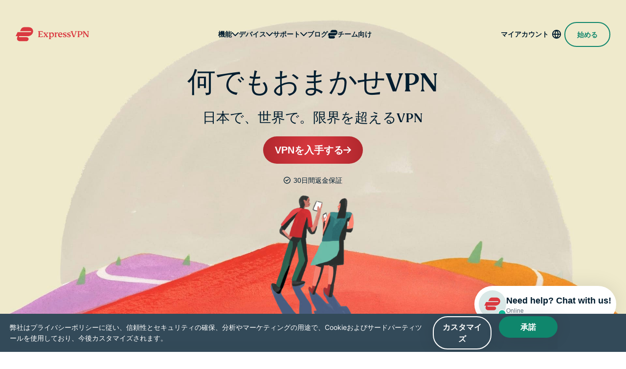

--- FILE ---
content_type: image/svg+xml
request_url: https://expressvpn.works/wp-ws/themes/expressvpn/assets/images/organic-landing/icon/vpn-bg-off_animated.svg
body_size: 776
content:
<svg id="ebczquj53mss1" width="510" height="218" xmlns="http://www.w3.org/2000/svg" xmlns:xlink="http://www.w3.org/1999/xlink" shape-rendering="geometricPrecision" text-rendering="geometricPrecision"><style>@keyframes ebczquj53mss8_ts__ts{0%{transform:translate(254.5px,232.95433px) scale(.76,.76);animation-timing-function:cubic-bezier(.42,0,.58,1)}26.666667%{transform:translate(254.5px,232.95433px) scale(1,1);animation-timing-function:cubic-bezier(.42,0,.58,1)}56.666667%,to{transform:translate(254.5px,232.95433px) scale(.76,.76)}}@keyframes ebczquj53mss9_ts__ts{0%,60%,to{transform:translate(255px,231.808212px) scale(.65,.65)}6.666667%{transform:translate(255px,231.808212px) scale(.65,.65);animation-timing-function:cubic-bezier(.42,0,.58,1)}33.333333%{transform:translate(255px,231.808212px) scale(.8,.8);animation-timing-function:cubic-bezier(.42,0,.58,1)}}@keyframes ebczquj53mss10_ts__ts{0%,66%,to{transform:translate(254.5px,232.164383px) scale(.6,.6)}13.333333%{transform:translate(254.5px,232.164383px) scale(.6,.6);animation-timing-function:cubic-bezier(.42,0,.58,1)}40%{transform:translate(254.5px,232.164383px) scale(1,1);animation-timing-function:cubic-bezier(.42,0,.58,1)}}@keyframes ebczquj53mss18_ts__ts{0%{transform:translate(254.5px,232.95433px) scale(1,1);animation-timing-function:cubic-bezier(.42,0,.58,1)}26.666667%{transform:translate(254.5px,232.95433px) scale(1.2,1.2);animation-timing-function:cubic-bezier(.42,0,.58,1)}53.333333%,to{transform:translate(254.5px,232.95433px) scale(1,1)}}@keyframes ebczquj53mss19_ts__ts{0%,60%,to{transform:translate(255px,231.808212px) scale(1,1)}6.666667%{transform:translate(255px,231.808212px) scale(1,1);animation-timing-function:cubic-bezier(.42,0,.58,1)}33.333333%{transform:translate(255px,231.808212px) scale(1.2,1.2);animation-timing-function:cubic-bezier(.42,0,.58,1)}}@keyframes ebczquj53mss20_ts__ts{0%,66.666667%,to{transform:translate(254.5px,232.164383px) scale(1,1)}13.333333%{transform:translate(254.5px,232.164383px) scale(1,1);animation-timing-function:cubic-bezier(.42,0,.58,1)}40%{transform:translate(254.5px,232.164383px) scale(1.35,1.35);animation-timing-function:cubic-bezier(.42,0,.58,1)}}</style><defs><radialGradient id="ebczquj53mss8-fill" cx="0" cy="0" r=".5" spreadMethod="pad" gradientUnits="objectBoundingBox" gradientTransform="matrix(0 1 -.99838 0 .5 .5)"><stop id="ebczquj53mss8-fill-0" offset="0%" stop-color="#7E0F53"/><stop id="ebczquj53mss8-fill-1" offset="100%" stop-color="#F4A377"/></radialGradient><radialGradient id="ebczquj53mss9-fill" cx="0" cy="0" r=".5" spreadMethod="pad" gradientUnits="objectBoundingBox" gradientTransform="matrix(0 1 -.99926 0 .5 .5)"><stop id="ebczquj53mss9-fill-0" offset="0%" stop-color="#7E0F53"/><stop id="ebczquj53mss9-fill-1" offset="100%" stop-color="#F4A377"/></radialGradient><radialGradient id="ebczquj53mss10-fill" cx="0" cy="0" r=".5" spreadMethod="pad" gradientUnits="objectBoundingBox" gradientTransform="matrix(0 1 -.99816 0 .5 .5)"><stop id="ebczquj53mss10-fill-0" offset="0%" stop-color="#7E0F53"/><stop id="ebczquj53mss10-fill-1" offset="100%" stop-color="#F4A377"/></radialGradient><radialGradient id="ebczquj53mss18-fill" cx="0" cy="0" r=".5" spreadMethod="pad" gradientUnits="objectBoundingBox" gradientTransform="matrix(0 1 -.99838 0 .5 .5)"><stop id="ebczquj53mss18-fill-0" offset="0%" stop-color="#7E0F53"/><stop id="ebczquj53mss18-fill-1" offset="100%" stop-color="#F4A377"/></radialGradient><radialGradient id="ebczquj53mss19-fill" cx="0" cy="0" r=".5" spreadMethod="pad" gradientUnits="objectBoundingBox" gradientTransform="matrix(0 1 -.99926 0 .5 .5)"><stop id="ebczquj53mss19-fill-0" offset="0%" stop-color="#7E0F53"/><stop id="ebczquj53mss19-fill-1" offset="100%" stop-color="#F4A377"/></radialGradient><radialGradient id="ebczquj53mss20-fill" cx="0" cy="0" r=".5" spreadMethod="pad" gradientUnits="objectBoundingBox" gradientTransform="matrix(0 1 -.99816 0 .5 .5)"><stop id="ebczquj53mss20-fill-0" offset="0%" stop-color="#7E0F53"/><stop id="ebczquj53mss20-fill-1" offset="100%" stop-color="#F4A377"/></radialGradient><rect id="ebczquj53mss2" width="510" height="218" rx="0" ry="0"/></defs><g id="ebczquj53mss3"><g id="ebczquj53mss4" transform="translate(-38 -66)"><g id="ebczquj53mss5" transform="translate(38 66)"><use id="ebczquj53mss6" width="510" height="218" xlink:href="#ebczquj53mss2" transform="matrix(1 0 0 -1 0 218)" fill="#E99674" fill-rule="evenodd" stroke="none" stroke-width="1"/><g id="ebczquj53mss7" mask="url(#ebczquj53mss11)"><g transform="matrix(.76 0 0 .76 254.5 232.954)" style="animation:ebczquj53mss8_ts__ts 3000ms linear infinite normal forwards"><ellipse id="ebczquj53mss8" rx="337.5" ry="336.954" fill="url(#ebczquj53mss8-fill)" fill-rule="evenodd" stroke="none" stroke-width="1"/></g><g transform="matrix(.65 0 0 .65 255 231.808)" style="animation:ebczquj53mss9_ts__ts 3000ms linear infinite normal forwards"><ellipse id="ebczquj53mss9" rx="260" ry="259.808" fill="url(#ebczquj53mss9-fill)" fill-rule="evenodd" stroke="none" stroke-width="1"/></g><mask id="ebczquj53mss11" mask-type="luminance"><use id="ebczquj53mss12" width="510" height="218" xlink:href="#ebczquj53mss2" fill="#FFF" fill-rule="evenodd" stroke="none" stroke-width="1"/></mask></g></g></g></g></svg>